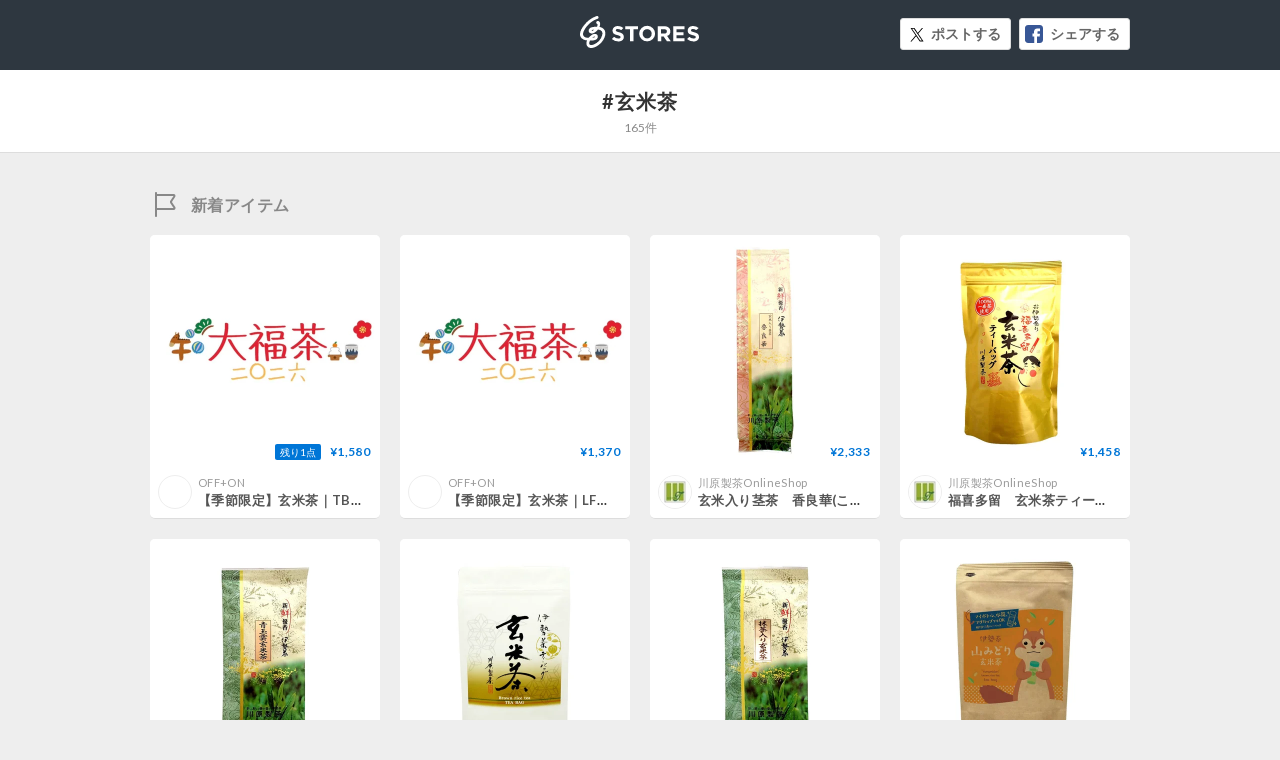

--- FILE ---
content_type: image/svg+xml
request_url: https://st-cdn.net/assets/storesjp/images/stores/module_icon/icon_facebook_small.svg
body_size: 467
content:
��< ? x m l   v e r s i o n = " 1 . 0 "   e n c o d i n g = " u t f - 1 6 " ? >  
 < ! - -   G e n e r a t o r :   A d o b e   I l l u s t r a t o r   1 8 . 1 . 1 ,   S V G   E x p o r t   P l u g - I n   .   S V G   V e r s i o n :   6 . 0 0   B u i l d   0 )     - - >  
 < ! D O C T Y P E   s v g   P U B L I C   " - / / W 3 C / / D T D   S V G   1 . 1 / / E N "   " h t t p : / / w w w . w 3 . o r g / G r a p h i c s / S V G / 1 . 1 / D T D / s v g 1 1 . d t d " >  
 < s v g   v e r s i o n = " 1 . 1 "   i d = " �0�0�0�0_ 1 "   x m l n s = " h t t p : / / w w w . w 3 . o r g / 2 0 0 0 / s v g "   x m l n s : x l i n k = " h t t p : / / w w w . w 3 . o r g / 1 9 9 9 / x l i n k "   x = " 0 p x "  
 	   y = " 0 p x "   v i e w B o x = " 0   0   1 2   1 2 "   e n a b l e - b a c k g r o u n d = " n e w   0   0   1 2   1 2 "   x m l : s p a c e = " p r e s e r v e " >  
 < g >  
 	 < p a t h   f i l l = " # 3 8 5 7 9 6 "   d = " M 1 0 , 1 2 H 2 c - 1 . 1 , 0 - 2 - 0 . 9 - 2 - 2 V 2 c 0 - 1 . 1 , 0 . 9 - 2 , 2 - 2 h 8 c 1 . 1 , 0 , 2 , 0 . 9 , 2 , 2 v 8 C 1 2 , 1 1 . 1 , 1 1 . 1 , 1 2 , 1 0 , 1 2 z " / >  
 	 < p a t h   f i l l = " # F F F F F F "   d = " M 1 0 , 5 . 8 H 8 . 3 V 4 . 6 c 0 - 0 . 4 , 0 . 3 - 0 . 5 , 0 . 5 - 0 . 5 c 0 . 2 , 0 , 1 . 2 , 0 , 1 . 2 , 0 V 2 . 3 l - 1 . 7 , 0 c - 1 . 8 , 0 - 2 . 3 , 1 . 4 - 2 . 3 , 2 . 2 v 1 . 2 H 5 v 1 . 9 h 1 . 1  
 	 	 c 0 , 2 . 4 , 0 , 4 . 4 , 0 , 4 . 4 H 8 c 0 , 0 , 0 - 2 , 0 - 4 . 4 h 1 . 8 L 1 0 , 5 . 8 z " / >  
 < / g >  
 < / s v g >  
 